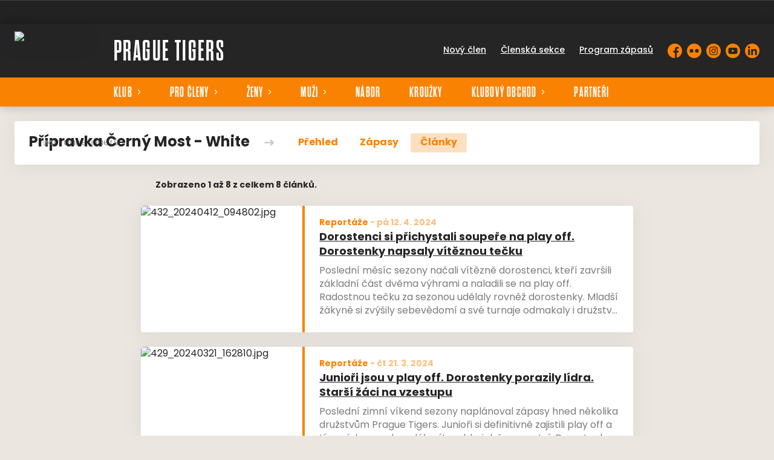

--- FILE ---
content_type: text/html; charset=utf-8
request_url: https://www.praguetigers.cz/tym/132-pripravka-cerny-most-white/clanky
body_size: 10363
content:
<!DOCTYPE html>
<html lang="cs"><head><script async="" src="https://www.googletagmanager.com/gtag/js?id=G-66JHNH8JBZ" data-category="analytics" type="text/plain"></script><script>
            window.dataLayer = window.dataLayer || [];
            function gtag(){dataLayer.push(arguments);}
            gtag('js', new Date());

            gtag('config', 'G-66JHNH8JBZ');
          </script><script async="" src="//cdn.eos.cz/cookieconsent-init.js"></script><meta charSet="utf-8"/><meta http-equiv="X-UA-Compatible" content="IE=Edge"/><meta name="viewport" content="width=device-width, initial-scale=1"/><title>Články - Přípravka Černý Most - White - Prague Tigers</title><meta name="title" content="Články - Přípravka Černý Most - White - Prague Tigers"/><meta name="description" content="Prague Tigers je florbalový klub se základnou na Praze 9 a přilehlém okolí. Aktuálně naše členská základna čítá přes 600 členů napříč všemi družstvy. Máme kompletní mužskou strukturu od přípravky po muže a ženskou strukturu od elévek po ženy."/><meta property="og:title" content="Články - Přípravka Černý Most - White"/><meta name="og:description" content="Prague Tigers je florbalový klub se základnou na Praze 9 a přilehlém okolí. Aktuálně naše členská základna čítá přes 600 členů napříč všemi družstvy. Máme kompletní mužskou strukturu od přípravky po muže a ženskou strukturu od elévek po ženy."/><meta property="og:url" content="https://www.praguetigers.cz/tym/132-pripravka-cerny-most-white/clanky"/><link rel="icon" href="/apple-touch-icon.png" sizes="any" type="image/png"/><style>a {color: black;}</style><link rel="preload" href="https://use.typekit.net/af/b26429/00000000000000007735c146/31/l?primer=9534f20d24153432f138f14be19fe00ed05018076afc824dd1a6f6ca76bae7c7&amp;fvd=n3&amp;v=3" as="font" type="font/woff2" crossorigin="anonymous"/><link rel="preload" href="https://use.typekit.net/af/d7d881/00000000000000007735c17d/31/l?primer=9534f20d24153432f138f14be19fe00ed05018076afc824dd1a6f6ca76bae7c7&amp;fvd=n7&amp;v=3" as="font" type="font/woff2" crossorigin="anonymous"/><link rel="preload" href="https://use.typekit.net/af/d7d881/00000000000000007735c17d/31/l?primer=9534f20d24153432f138f14be19fe00ed05018076afc824dd1a6f6ca76bae7c7&amp;fvd=n7&amp;v=3" as="font" type="font/woff2" crossorigin="anonymous"/><link rel="preload" href="https://use.typekit.net/af/d7d881/00000000000000007735c17d/31/l?primer=9534f20d24153432f138f14be19fe00ed05018076afc824dd1a6f6ca76bae7c7&amp;fvd=n7&amp;v=3" as="font" type="font/woff2" crossorigin="anonymous"/><link rel="preload" href="https://use.typekit.net/af/397962/00000000000000007735fdb4/31/l?primer=9534f20d24153432f138f14be19fe00ed05018076afc824dd1a6f6ca76bae7c7&amp;fvd=n4&amp;v=3" as="font" type="font/woff2" crossorigin="anonymous"/><link rel="preload" href="https://use.typekit.net/af/ef5ee3/00000000000000007735fdb7/31/l?primer=9534f20d24153432f138f14be19fe00ed05018076afc824dd1a6f6ca76bae7c7&amp;fvd=n5&amp;v=3" as="font" type="font/woff2" crossorigin="anonymous"/><link rel="preload" href="https://use.typekit.net/af/e7fede/00000000000000007735fdbb/31/l?primer=9534f20d24153432f138f14be19fe00ed05018076afc824dd1a6f6ca76bae7c7&amp;fvd=n7&amp;v=3" as="font" type="font/woff2" crossorigin="anonymous"/><link rel="preload" href="https://use.typekit.net/af/e7fede/00000000000000007735fdbb/31/l?primer=9534f20d24153432f138f14be19fe00ed05018076afc824dd1a6f6ca76bae7c7&amp;fvd=n7&amp;v=3" as="font" type="font/woff2" crossorigin="anonymous"/><style>@font-face{
                    font-family:'dharma-gothic-m';
                    src:url('https://use.typekit.net/af/b26429/00000000000000007735c146/31/l?primer=9534f20d24153432f138f14be19fe00ed05018076afc824dd1a6f6ca76bae7c7&fvd=n3&v=3');
                    font-weight:300;
                    font-style:normal;
                    font-display:swap;
                    
                    ascent-override:100%;
                  }@font-face{
                    font-family:'dharma-gothic-m';
                    src:url('https://use.typekit.net/af/d7d881/00000000000000007735c17d/31/l?primer=9534f20d24153432f138f14be19fe00ed05018076afc824dd1a6f6ca76bae7c7&fvd=n7&v=3');
                    font-weight:400;
                    font-style:normal;
                    font-display:swap;
                    
                    ascent-override:100%;
                  }@font-face{
                    font-family:'dharma-gothic-m';
                    src:url('https://use.typekit.net/af/d7d881/00000000000000007735c17d/31/l?primer=9534f20d24153432f138f14be19fe00ed05018076afc824dd1a6f6ca76bae7c7&fvd=n7&v=3');
                    font-weight:700;
                    font-style:normal;
                    font-display:swap;
                    
                    ascent-override:100%;
                  }@font-face{
                    font-family:'dharma-gothic-m';
                    src:url('https://use.typekit.net/af/d7d881/00000000000000007735c17d/31/l?primer=9534f20d24153432f138f14be19fe00ed05018076afc824dd1a6f6ca76bae7c7&fvd=n7&v=3');
                    font-weight:900;
                    font-style:normal;
                    font-display:swap;
                    
                    ascent-override:100%;
                  }@font-face{
                    font-family:'poppins';
                    src:url('https://use.typekit.net/af/397962/00000000000000007735fdb4/31/l?primer=9534f20d24153432f138f14be19fe00ed05018076afc824dd1a6f6ca76bae7c7&fvd=n4&v=3');
                    font-weight:400;
                    font-style:normal;
                    font-display:swap;
                    
                    ascent-override:150%;
                  }@font-face{
                    font-family:'poppins';
                    src:url('https://use.typekit.net/af/ef5ee3/00000000000000007735fdb7/31/l?primer=9534f20d24153432f138f14be19fe00ed05018076afc824dd1a6f6ca76bae7c7&fvd=n5&v=3');
                    font-weight:500;
                    font-style:normal;
                    font-display:swap;
                    
                    ascent-override:150%;
                  }@font-face{
                    font-family:'poppins';
                    src:url('https://use.typekit.net/af/e7fede/00000000000000007735fdbb/31/l?primer=9534f20d24153432f138f14be19fe00ed05018076afc824dd1a6f6ca76bae7c7&fvd=n7&v=3');
                    font-weight:700;
                    font-style:normal;
                    font-display:swap;
                    
                    ascent-override:150%;
                  }@font-face{
                    font-family:'poppins';
                    src:url('https://use.typekit.net/af/e7fede/00000000000000007735fdbb/31/l?primer=9534f20d24153432f138f14be19fe00ed05018076afc824dd1a6f6ca76bae7c7&fvd=n7&v=3');
                    font-weight:900;
                    font-style:normal;
                    font-display:swap;
                    
                    ascent-override:150%;
                  }</style><link rel="stylesheet" href="/styles.css"/><script type="module" src="/shared-scripts.js"></script><script type="module" src="/scripts.js"></script><script type="text/javascript" src="https://cdn.jsdelivr.net/npm/alpinejs@3.14.8/dist/cdn.min.js" defer=""></script></head><body class="font-body overflow-x-hidden archive-articles-team-page two-cols-layout"><div class="contents" x-data="{
              sharedYouTubeEmbedUrl: null,
              closeSharedOverlay: function() {
                this.sharedYouTubeEmbedUrl = null;
                document.body.classList.remove(&#x27;overflow-hidden&#x27;);
              },
              openSharedOverlay: function(youTubeEmbedUrl) {
                this.sharedYouTubeEmbedUrl = youTubeEmbedUrl;
                document.body.classList.add(&#x27;overflow-hidden&#x27;);
              },
            }"><div style="height:40px;background:#222"><div class="cf-bar-wrapper"></div></div><header class="top-header bg-primary shadow-base lg:bg-headerbg sticky top-0 z-20 transition lg:relative lg:transform" x-data="{quickNavVisible: false, mobileNavVisible: false}" x-bind:class="mobileNavVisible ? &#x27;z-30&#x27; : &#x27;z-20&#x27;" @scroll.window="quickNavVisible = false"><div class="nav-primary container transform"><div class="relative flex items-center"><div class="bg-navbg absolute bottom-0 left-1/2 hidden h-12 w-screen -translate-x-1/2 transform lg:block"><div class="nav-gradient-main absolute inset-0 bg-gradient-to-b from-transparent to-black/30"></div><div class="nav-gradient-bottom absolute bottom-0 h-[3px] w-full bg-black/50"></div></div><a href="/" class="logo-background-holder relative mr-2 flex flex-none items-center justify-center self-stretch sm:mr-3 md:mr-4 lg:mr-4"><div class="-my-5 h-12 max-w-[64px] md:h-14 lg:h-24 lg:w-full lg:max-w-[160px]"><div class="drop-shadow-base flex h-full items-center justify-center py-1 lg:py-0"><img src="https://praguetigers.eoscms.cz/webimages/club_logo_filename_20250905_091704.png" alt="Prague Tigers" class=" h-full max-h-full max-w-full object-contain "/></div></div></a><div class="flex-1" style="min-width:1px"><div class="nav-first-line-wrapper flex items-center justify-between py-2 md:py-3 lg:py-5"><strong class="header-web-name web-name text-navlink lg:text-headerwebname mb-0 line-clamp-2 flex-1 pr-3 text-3xl font-black uppercase leading-tight tracking-widest md:text-4xl lg:pl-4 lg:text-5xl xl:pl-6">Prague Tigers</strong><div class="hidden items-center space-x-3 font-bold xl:flex"><div class="quick-links quick-links-expanded pointer-events-auto"><ul class="flex text-sm"><li><a href="/informace-pro-nove-cleny" class="text-headerquicklink block px-3 py-1 underline transition hover:no-underline">Nový člen</a></li><li><a href="https://clen.praguetigers.cz" target="_blank" rel="noopener noreferrer" class="text-headerquicklink block px-3 py-1 underline transition hover:no-underline">Členská sekce</a></li><li><a href="/program" class="text-headerquicklink block px-3 py-1 underline transition hover:no-underline">Program zápasů</a></li></ul></div><div class="text-headersocial pointer-events-auto text-sm empty:hidden"><div class="socials"><ul class="socials-list flex space-x-2"><li class="socials-list-item"><a href="https://www.facebook.com/PragueTigers/" class="socials-list-link group flex items-center" target="_blank" rel="noopener noreferrer" title="Facebook"><div class="h-6 w-6 transition group-hover:scale-110"><svg class="icon--facebook h-full w-full"><use xlink:href="/sprite.svg#facebook"></use></svg></div><span class="sr-only">Facebook</span></a></li><li class="socials-list-item"><a href="http://www.flickr.com/photos/praguetigers/" class="socials-list-link group flex items-center" target="_blank" rel="noopener noreferrer" title="Flickr"><div class="h-6 w-6 transition group-hover:scale-110"><svg class="icon--flickr h-full w-full"><use xlink:href="/sprite.svg#flickr"></use></svg></div><span class="sr-only">Flickr</span></a></li><li class="socials-list-item"><a href="https://www.instagram.com/praguetigers/" class="socials-list-link group flex items-center" target="_blank" rel="noopener noreferrer" title="Instagram"><div class="h-6 w-6 transition group-hover:scale-110"><svg class="icon--instagram h-full w-full"><use xlink:href="/sprite.svg#instagram"></use></svg></div><span class="sr-only">Instagram</span></a></li><li class="socials-list-item"><a href="https://youtube.com/@PragueTigers201" class="socials-list-link group flex items-center" target="_blank" rel="noopener noreferrer" title="YouTube"><div class="h-6 w-6 transition group-hover:scale-110"><svg class="icon--youtube h-full w-full"><use xlink:href="/sprite.svg#youtube"></use></svg></div><span class="sr-only">YouTube</span></a></li><li class="socials-list-item"><a href="https://www.linkedin.com/company/prague-tigers/?viewAsMember=true" class="socials-list-link group flex items-center" target="_blank" rel="noopener noreferrer" title="LinkedIn"><div class="h-6 w-6 transition group-hover:scale-110"><svg class="icon--linkedin h-full w-full"><use xlink:href="/sprite.svg#linkedin"></use></svg></div><span class="sr-only">LinkedIn</span></a></li></ul></div></div></div><div class="hidden lg:block xl:hidden"><div class="quick-nav-toggle relative z-10"><button class="block p-3 transition bg-navbg text-navlink group focus:outline-none -my-5" x-on:click="quickNavVisible = !quickNavVisible"><span class="flex h-6 w-6 transform flex-col justify-around transition group-hover:scale-x-110 group-hover:scale-y-75" x-bind:class="quickNavVisible ? &#x27;rotate-90&#x27; : &#x27;&#x27;"><span class="h-1 rounded-lg bg-current"></span><span class="h-1 rounded-lg bg-current"></span><span class="h-1 rounded-lg bg-current"></span></span></button><div class="absolute right-0 top-full rounded bg-white p-4 shadow-md" x-show="quickNavVisible" x-cloak="true" @click.outside="quickNavVisible = false"><div class="flex flex-col font-bold"><div class="quick-links quick-links-expandable text-sm"><ul class="space-y-2"><li><a href="/informace-pro-nove-cleny" class="hover:text-primary-400 block whitespace-nowrap transition hover:underline">Nový člen</a></li><li><a href="https://clen.praguetigers.cz" target="_blank" rel="noopener noreferrer" class="hover:text-primary-400 block whitespace-nowrap transition hover:underline">Členská sekce</a></li><li><a href="/program" class="hover:text-primary-400 block whitespace-nowrap transition hover:underline">Program zápasů</a></li></ul></div><div class="my-4 h-0.5 bg-gray-100 last:hidden"></div><div class="socials"><ul class="socials-list flex space-x-2"><li class="socials-list-item"><a href="https://www.facebook.com/PragueTigers/" class="socials-list-link group flex items-center" target="_blank" rel="noopener noreferrer" title="Facebook"><div class="h-6 w-6 transition group-hover:scale-110"><svg class="icon--facebook h-full w-full"><use xlink:href="/sprite.svg#facebook"></use></svg></div><span class="sr-only">Facebook</span></a></li><li class="socials-list-item"><a href="http://www.flickr.com/photos/praguetigers/" class="socials-list-link group flex items-center" target="_blank" rel="noopener noreferrer" title="Flickr"><div class="h-6 w-6 transition group-hover:scale-110"><svg class="icon--flickr h-full w-full"><use xlink:href="/sprite.svg#flickr"></use></svg></div><span class="sr-only">Flickr</span></a></li><li class="socials-list-item"><a href="https://www.instagram.com/praguetigers/" class="socials-list-link group flex items-center" target="_blank" rel="noopener noreferrer" title="Instagram"><div class="h-6 w-6 transition group-hover:scale-110"><svg class="icon--instagram h-full w-full"><use xlink:href="/sprite.svg#instagram"></use></svg></div><span class="sr-only">Instagram</span></a></li><li class="socials-list-item"><a href="https://youtube.com/@PragueTigers201" class="socials-list-link group flex items-center" target="_blank" rel="noopener noreferrer" title="YouTube"><div class="h-6 w-6 transition group-hover:scale-110"><svg class="icon--youtube h-full w-full"><use xlink:href="/sprite.svg#youtube"></use></svg></div><span class="sr-only">YouTube</span></a></li><li class="socials-list-item"><a href="https://www.linkedin.com/company/prague-tigers/?viewAsMember=true" class="socials-list-link group flex items-center" target="_blank" rel="noopener noreferrer" title="LinkedIn"><div class="h-6 w-6 transition group-hover:scale-110"><svg class="icon--linkedin h-full w-full"><use xlink:href="/sprite.svg#linkedin"></use></svg></div><span class="sr-only">LinkedIn</span></a></li></ul></div></div></div></div></div><div class="lg:hidden"><button class="button button-small button-primarydark" x-on:click="mobileNavVisible = true">MENU</button></div></div><div class="nav-second-line-wrapper hidden lg:block"><nav class="text-navlink flex justify-between font-black items-center"><ul class="flex items-center"><li class="group relative whitespace-nowrap" x-data="{subItemVisible: false}"><span class="nav-item-top block flex cursor-pointer items-center px-4 py-3 no-underline transition xl:px-6 hover:bg-subnavbg hover:text-subnavlink lg:py-3" x-bind:class="(subItemVisible || $el.parentElement.classList.contains(&#x27;active-item-by-url&#x27;)) ? &#x27;js-active bg-subnavbg text-subnavlink&#x27; : &#x27;&#x27;" x-on:click="subItemVisible = !subItemVisible" @click.outside="subItemVisible = false" @scroll.window="subItemVisible = false">Klub<span class="ml-2 h-2 w-1.5 transform transition" x-bind:class="subItemVisible ? &#x27;rotate-90&#x27; : &#x27;&#x27;"><svg class="icon--arrow-simple h-full w-full"><use xlink:href="/sprite.svg#arrow-simple"></use></svg></span></span><div x-show="subItemVisible" x-cloak="true" class="absolute left-0 top-full min-w-[13rem]"><ul class="bg-subnavbg text-subnavlink subnav-list py-2 text-sm font-normal"><li><a href="/klub" class="nav-item-sub flex items-center justify-between px-4 py-2 transition hover:bg-white/10 xl:px-6">Informace o klubu</a></li><li><a href="/klub/vedeni-klubu" class="nav-item-sub flex items-center justify-between px-4 py-2 transition hover:bg-white/10 xl:px-6">Vedení klubu</a></li><li><a href="/klub/treneri" class="nav-item-sub flex items-center justify-between px-4 py-2 transition hover:bg-white/10 xl:px-6">Trenéři</a></li><li><a href="/klub/eticky-kodex" class="nav-item-sub flex items-center justify-between px-4 py-2 transition hover:bg-white/10 xl:px-6">Etický kodex</a></li><li><a href="/domaci-zapasy-v-nehvizdech" class="nav-item-sub flex items-center justify-between px-4 py-2 transition hover:bg-white/10 xl:px-6">Domácí zápasy v Nehvizdech</a></li><li><a href="/kde-sledovat-zapasy" class="nav-item-sub flex items-center justify-between px-4 py-2 transition hover:bg-white/10 xl:px-6">Kde sledovat zápasy</a></li><li><a href="/poradani-utkani" class="nav-item-sub flex items-center justify-between px-4 py-2 transition hover:bg-white/10 xl:px-6">Pořádání utkání</a></li></ul></div></li><li class="group relative whitespace-nowrap" x-data="{subItemVisible: false}"><span class="nav-item-top block flex cursor-pointer items-center px-4 py-3 no-underline transition xl:px-6 hover:bg-subnavbg hover:text-subnavlink lg:py-3" x-bind:class="(subItemVisible || $el.parentElement.classList.contains(&#x27;active-item-by-url&#x27;)) ? &#x27;js-active bg-subnavbg text-subnavlink&#x27; : &#x27;&#x27;" x-on:click="subItemVisible = !subItemVisible" @click.outside="subItemVisible = false" @scroll.window="subItemVisible = false">Pro členy<span class="ml-2 h-2 w-1.5 transform transition" x-bind:class="subItemVisible ? &#x27;rotate-90&#x27; : &#x27;&#x27;"><svg class="icon--arrow-simple h-full w-full"><use xlink:href="/sprite.svg#arrow-simple"></use></svg></span></span><div x-show="subItemVisible" x-cloak="true" class="absolute left-0 top-full min-w-[13rem]"><ul class="bg-subnavbg text-subnavlink subnav-list py-2 text-sm font-normal"><li><a href="/treninky" class="nav-item-sub flex items-center justify-between px-4 py-2 transition hover:bg-white/10 xl:px-6">Rozpis tréninků</a></li><li><a href="/haly-a-mista" class="nav-item-sub flex items-center justify-between px-4 py-2 transition hover:bg-white/10 xl:px-6">Kde trénujeme?</a></li><li><a href="/ke-stazeni" class="nav-item-sub flex items-center justify-between px-4 py-2 transition hover:bg-white/10 xl:px-6">Ke stažení</a></li><li><a href="/klub/clanky" class="nav-item-sub flex items-center justify-between px-4 py-2 transition hover:bg-white/10 xl:px-6">Archiv článků</a></li></ul></div></li><li class="group relative whitespace-nowrap" x-data="{subItemVisible: false}"><span class="nav-item-top block flex cursor-pointer items-center px-4 py-3 no-underline transition xl:px-6 hover:bg-subnavbg hover:text-subnavlink lg:py-3" x-bind:class="(subItemVisible || $el.parentElement.classList.contains(&#x27;active-item-by-url&#x27;)) ? &#x27;js-active bg-subnavbg text-subnavlink&#x27; : &#x27;&#x27;" x-on:click="subItemVisible = !subItemVisible" @click.outside="subItemVisible = false" @scroll.window="subItemVisible = false">Ženy<span class="ml-2 h-2 w-1.5 transform transition" x-bind:class="subItemVisible ? &#x27;rotate-90&#x27; : &#x27;&#x27;"><svg class="icon--arrow-simple h-full w-full"><use xlink:href="/sprite.svg#arrow-simple"></use></svg></span></span><div x-show="subItemVisible" x-cloak="true" class="absolute left-0 top-full min-w-[13rem]"><ul class="bg-subnavbg text-subnavlink subnav-list py-2 text-sm font-normal"><li><a href="/tym/159-zeny" class="nav-item-sub flex items-center justify-between px-4 py-2 transition hover:bg-white/10 xl:px-6">Ženy</a></li><li><a href="/tym/173-juniorky" class="nav-item-sub flex items-center justify-between px-4 py-2 transition hover:bg-white/10 xl:px-6">Juniorky (2007-2008)</a></li><li><a href="/tym/169-dorostenky" class="nav-item-sub flex items-center justify-between px-4 py-2 transition hover:bg-white/10 xl:px-6">Dorostenky (2009-2010)</a></li><li><a href="/tym/162-starsi-zakyne" class="nav-item-sub flex items-center justify-between px-4 py-2 transition hover:bg-white/10 xl:px-6">Starší žákyně (2011-2012)</a></li><li><a href="/tym/166-mladsi-zakyne" class="nav-item-sub flex items-center justify-between px-4 py-2 transition hover:bg-white/10 xl:px-6">Mladší žákyně (2013-2014)</a></li><li><a href="/tym/163-elevky" class="nav-item-sub flex items-center justify-between px-4 py-2 transition hover:bg-white/10 xl:px-6">Elévky (2015 a mladší)</a></li></ul></div></li><li class="group relative whitespace-nowrap" x-data="{subItemVisible: false}"><span class="nav-item-top block flex cursor-pointer items-center px-4 py-3 no-underline transition xl:px-6 hover:bg-subnavbg hover:text-subnavlink lg:py-3" x-bind:class="(subItemVisible || $el.parentElement.classList.contains(&#x27;active-item-by-url&#x27;)) ? &#x27;js-active bg-subnavbg text-subnavlink&#x27; : &#x27;&#x27;" x-on:click="subItemVisible = !subItemVisible" @click.outside="subItemVisible = false" @scroll.window="subItemVisible = false">Muži<span class="ml-2 h-2 w-1.5 transform transition" x-bind:class="subItemVisible ? &#x27;rotate-90&#x27; : &#x27;&#x27;"><svg class="icon--arrow-simple h-full w-full"><use xlink:href="/sprite.svg#arrow-simple"></use></svg></span></span><div x-show="subItemVisible" x-cloak="true" class="absolute left-0 top-full min-w-[13rem]"><ul class="bg-subnavbg text-subnavlink subnav-list py-2 text-sm font-normal"><li><a href="/tym/158-muzi" class="nav-item-sub flex items-center justify-between px-4 py-2 transition hover:bg-white/10 xl:px-6">Muži</a></li><li><a href="/tym/160-juniori" class="nav-item-sub flex items-center justify-between px-4 py-2 transition hover:bg-white/10 xl:px-6">Junioři (2007-2008)</a></li><li><a href="/tym/165-dorostenci" class="nav-item-sub flex items-center justify-between px-4 py-2 transition hover:bg-white/10 xl:px-6">Dorostenci (2009-2010)</a></li><li><a href="/tym/178-starsi-zaci-a" class="nav-item-sub flex items-center justify-between px-4 py-2 transition hover:bg-white/10 xl:px-6">Starší žáci A (2011-2012)</a></li><li><a href="/tym/179-starsi-zaci-b" class="nav-item-sub flex items-center justify-between px-4 py-2 transition hover:bg-white/10 xl:px-6">Starší žáci B (2011-2012)</a></li><li><a href="/tym/161-mladsi-zaci" class="nav-item-sub flex items-center justify-between px-4 py-2 transition hover:bg-white/10 xl:px-6">Mladší žáci (2013-2014)</a></li><li><a href="/tym/172-elevove-letnany-strizkov-white" class="nav-item-sub flex items-center justify-between px-4 py-2 transition hover:bg-white/10 xl:px-6">Elévové Letňany/Střížkov (2015-2016)</a></li><li><a href="/tym/170-elevove-zelenec-orange" class="nav-item-sub flex items-center justify-between px-4 py-2 transition hover:bg-white/10 xl:px-6">Elévové Zeleneč (2015-2016)</a></li><li><a href="/tym/171-elevove-cerny-most-grey" class="nav-item-sub flex items-center justify-between px-4 py-2 transition hover:bg-white/10 xl:px-6">Elévové Černý Most (2015-2016)</a></li><li><a href="/tym/177-elevove-chlupovka" class="nav-item-sub flex items-center justify-between px-4 py-2 transition hover:bg-white/10 xl:px-6">Elévové Chlupovka (2015-2016)</a></li><li><a href="/tym/164-pripravka-prosek-white" class="nav-item-sub flex items-center justify-between px-4 py-2 transition hover:bg-white/10 xl:px-6">Přípravka Prosek (2017 a mladší)</a></li><li><a href="/tym/167-pripravka-zelenec-orange" class="nav-item-sub flex items-center justify-between px-4 py-2 transition hover:bg-white/10 xl:px-6">Přípravka Zeleneč (2017 a mladší)</a></li><li><a href="/tym/168-pripravka-cerny-most-grey" class="nav-item-sub flex items-center justify-between px-4 py-2 transition hover:bg-white/10 xl:px-6">Přípravka Černý Most (2017 a mladší)</a></li><li><a href="/tym/176-pripravka-chlupovka" class="nav-item-sub flex items-center justify-between px-4 py-2 transition hover:bg-white/10 xl:px-6">Přípravka Chlupovka (2017 a mladší)</a></li></ul></div></li><li class="group relative whitespace-nowrap" x-data="{subItemVisible: false}"><a href="/nabor" class="nav-item-top block flex cursor-pointer items-center px-4 py-3 no-underline transition xl:px-6 hover:bg-subnavbg hover:text-subnavlink lg:py-3" x-bind:class="$el.parentElement.classList.contains(&#x27;active-item-by-url&#x27;) ? &#x27;js-active bg-subnavbg text-subnavlink&#x27; : &#x27;&#x27;">Nábor</a></li><li class="group relative whitespace-nowrap" x-data="{subItemVisible: false}"><a href="/krouzky" class="nav-item-top block flex cursor-pointer items-center px-4 py-3 no-underline transition xl:px-6 hover:bg-subnavbg hover:text-subnavlink lg:py-3" x-bind:class="$el.parentElement.classList.contains(&#x27;active-item-by-url&#x27;) ? &#x27;js-active bg-subnavbg text-subnavlink&#x27; : &#x27;&#x27;">Kroužky</a></li><li class="group relative whitespace-nowrap" x-data="{subItemVisible: false}"><span class="nav-item-top block flex cursor-pointer items-center px-4 py-3 no-underline transition xl:px-6 hover:bg-subnavbg hover:text-subnavlink lg:py-3" x-bind:class="(subItemVisible || $el.parentElement.classList.contains(&#x27;active-item-by-url&#x27;)) ? &#x27;js-active bg-subnavbg text-subnavlink&#x27; : &#x27;&#x27;" x-on:click="subItemVisible = !subItemVisible" @click.outside="subItemVisible = false" @scroll.window="subItemVisible = false">Klubový obchod<span class="ml-2 h-2 w-1.5 transform transition" x-bind:class="subItemVisible ? &#x27;rotate-90&#x27; : &#x27;&#x27;"><svg class="icon--arrow-simple h-full w-full"><use xlink:href="/sprite.svg#arrow-simple"></use></svg></span></span><div x-show="subItemVisible" x-cloak="true" class="absolute left-0 top-full min-w-[13rem]"><ul class="bg-subnavbg text-subnavlink subnav-list py-2 text-sm font-normal"><li><a href="https://www.yourclub.cz/prague-tigers/" class="nav-item-sub flex items-center justify-between px-4 py-2 transition hover:bg-white/10 xl:px-6">Yourclub (Macron)</a></li><li><a href="https://shop.praguetigers.cz/" class="nav-item-sub flex items-center justify-between px-4 py-2 transition hover:bg-white/10 xl:px-6">Florbalky, brýle</a></li></ul></div></li><li class="group relative whitespace-nowrap" x-data="{subItemVisible: false}"><a href="/partneri" class="nav-item-top block flex cursor-pointer items-center px-4 py-3 no-underline transition xl:px-6 hover:bg-subnavbg hover:text-subnavlink lg:py-3" x-bind:class="$el.parentElement.classList.contains(&#x27;active-item-by-url&#x27;) ? &#x27;js-active bg-subnavbg text-subnavlink&#x27; : &#x27;&#x27;">Partneři</a></li></ul></nav></div></div></div></div><div class="navigation-mobile fixed right-0 top-0 z-50 m-2.5 flex max-h-screen w-5/6 max-w-sm transform flex-col rounded bg-white transition lg:hidden" x-bind:class="mobileNavVisible ? &#x27;translate-x-0&#x27; : &#x27;translate-x-full&#x27;" @click.outside="mobileNavVisible = false" x-show="mobileNavVisible" x-cloak="true" x-transition:enter="transform transition ease-in-out duration-500 sm:duration-700" x-transition:enter-start="translate-x-full" x-transition:enter-end="translate-x-0" x-transition:leave="transform transition ease-in-out duration-500 sm:duration-700" x-transition:leave-start="translate-x-0" x-transition:leave-end="translate-x-full"><div class="py-.5 flex items-center justify-between px-4 md:py-1"><a href="/" class="relative flex h-12 max-w-[64px] flex-none items-center justify-center self-stretch py-1 md:h-14"><img src="https://praguetigers.eoscms.cz/webimages/club_logo_filename_20250905_091704.png" alt="Prague Tigers" class=" h-full max-h-full max-w-full object-contain "/></a><span x-on:click="mobileNavVisible = false" class="block h-4 w-4 cursor-pointer"><svg class="icon--cross h-full w-full"><use xlink:href="/sprite.svg#cross"></use></svg></span></div><div class="h-px bg-gray-200"></div><nav class="flex-1 overflow-y-auto font-bold"><ul class="divide-y divide-gray-200"><li class="relative" x-data="{mobileSubItemVisible: false}"><span class="flex cursor-pointer items-center justify-between px-4 py-2 no-underline" x-on:click="mobileSubItemVisible = !mobileSubItemVisible" @click.outside="mobileSubItemVisible = false">Klub<span class="ml-2 h-3 w-3 transform transition" x-bind:class="mobileSubItemVisible ? &#x27;rotate-90&#x27; : &#x27;&#x27;"><svg class="icon--arrow-simple h-full w-full"><use xlink:href="/sprite.svg#arrow-simple"></use></svg></span></span><template x-if="mobileSubItemVisible"><ul class="text-normal -mt-2 py-1 text-sm"><li><a href="/klub" class="flex cursor-pointer items-center justify-between px-4 py-1 text-sm font-normal no-underline transition"><span class="flex-1">Informace o klubu</span></a></li><li><a href="/klub/vedeni-klubu" class="flex cursor-pointer items-center justify-between px-4 py-1 text-sm font-normal no-underline transition"><span class="flex-1">Vedení klubu</span></a></li><li><a href="/klub/treneri" class="flex cursor-pointer items-center justify-between px-4 py-1 text-sm font-normal no-underline transition"><span class="flex-1">Trenéři</span></a></li><li><a href="/klub/eticky-kodex" class="flex cursor-pointer items-center justify-between px-4 py-1 text-sm font-normal no-underline transition"><span class="flex-1">Etický kodex</span></a></li><li><a href="/domaci-zapasy-v-nehvizdech" class="flex cursor-pointer items-center justify-between px-4 py-1 text-sm font-normal no-underline transition"><span class="flex-1">Domácí zápasy v Nehvizdech</span></a></li><li><a href="/kde-sledovat-zapasy" class="flex cursor-pointer items-center justify-between px-4 py-1 text-sm font-normal no-underline transition"><span class="flex-1">Kde sledovat zápasy</span></a></li><li><a href="/poradani-utkani" class="flex cursor-pointer items-center justify-between px-4 py-1 text-sm font-normal no-underline transition"><span class="flex-1">Pořádání utkání</span></a></li></ul></template></li><li class="relative" x-data="{mobileSubItemVisible: false}"><span class="flex cursor-pointer items-center justify-between px-4 py-2 no-underline" x-on:click="mobileSubItemVisible = !mobileSubItemVisible" @click.outside="mobileSubItemVisible = false">Pro členy<span class="ml-2 h-3 w-3 transform transition" x-bind:class="mobileSubItemVisible ? &#x27;rotate-90&#x27; : &#x27;&#x27;"><svg class="icon--arrow-simple h-full w-full"><use xlink:href="/sprite.svg#arrow-simple"></use></svg></span></span><template x-if="mobileSubItemVisible"><ul class="text-normal -mt-2 py-1 text-sm"><li><a href="/treninky" class="flex cursor-pointer items-center justify-between px-4 py-1 text-sm font-normal no-underline transition"><span class="flex-1">Rozpis tréninků</span></a></li><li><a href="/haly-a-mista" class="flex cursor-pointer items-center justify-between px-4 py-1 text-sm font-normal no-underline transition"><span class="flex-1">Kde trénujeme?</span></a></li><li><a href="/ke-stazeni" class="flex cursor-pointer items-center justify-between px-4 py-1 text-sm font-normal no-underline transition"><span class="flex-1">Ke stažení</span></a></li><li><a href="/klub/clanky" class="flex cursor-pointer items-center justify-between px-4 py-1 text-sm font-normal no-underline transition"><span class="flex-1">Archiv článků</span></a></li></ul></template></li><li class="relative" x-data="{mobileSubItemVisible: false}"><span class="flex cursor-pointer items-center justify-between px-4 py-2 no-underline" x-on:click="mobileSubItemVisible = !mobileSubItemVisible" @click.outside="mobileSubItemVisible = false">Ženy<span class="ml-2 h-3 w-3 transform transition" x-bind:class="mobileSubItemVisible ? &#x27;rotate-90&#x27; : &#x27;&#x27;"><svg class="icon--arrow-simple h-full w-full"><use xlink:href="/sprite.svg#arrow-simple"></use></svg></span></span><template x-if="mobileSubItemVisible"><ul class="text-normal -mt-2 py-1 text-sm"><li><a href="/tym/159-zeny" class="flex cursor-pointer items-center justify-between px-4 py-1 text-sm font-normal no-underline transition"><span class="flex-1">Ženy</span></a></li><li><a href="/tym/173-juniorky" class="flex cursor-pointer items-center justify-between px-4 py-1 text-sm font-normal no-underline transition"><span class="flex-1">Juniorky (2007-2008)</span></a></li><li><a href="/tym/169-dorostenky" class="flex cursor-pointer items-center justify-between px-4 py-1 text-sm font-normal no-underline transition"><span class="flex-1">Dorostenky (2009-2010)</span></a></li><li><a href="/tym/162-starsi-zakyne" class="flex cursor-pointer items-center justify-between px-4 py-1 text-sm font-normal no-underline transition"><span class="flex-1">Starší žákyně (2011-2012)</span></a></li><li><a href="/tym/166-mladsi-zakyne" class="flex cursor-pointer items-center justify-between px-4 py-1 text-sm font-normal no-underline transition"><span class="flex-1">Mladší žákyně (2013-2014)</span></a></li><li><a href="/tym/163-elevky" class="flex cursor-pointer items-center justify-between px-4 py-1 text-sm font-normal no-underline transition"><span class="flex-1">Elévky (2015 a mladší)</span></a></li></ul></template></li><li class="relative" x-data="{mobileSubItemVisible: false}"><span class="flex cursor-pointer items-center justify-between px-4 py-2 no-underline" x-on:click="mobileSubItemVisible = !mobileSubItemVisible" @click.outside="mobileSubItemVisible = false">Muži<span class="ml-2 h-3 w-3 transform transition" x-bind:class="mobileSubItemVisible ? &#x27;rotate-90&#x27; : &#x27;&#x27;"><svg class="icon--arrow-simple h-full w-full"><use xlink:href="/sprite.svg#arrow-simple"></use></svg></span></span><template x-if="mobileSubItemVisible"><ul class="text-normal -mt-2 py-1 text-sm"><li><a href="/tym/158-muzi" class="flex cursor-pointer items-center justify-between px-4 py-1 text-sm font-normal no-underline transition"><span class="flex-1">Muži</span></a></li><li><a href="/tym/160-juniori" class="flex cursor-pointer items-center justify-between px-4 py-1 text-sm font-normal no-underline transition"><span class="flex-1">Junioři (2007-2008)</span></a></li><li><a href="/tym/165-dorostenci" class="flex cursor-pointer items-center justify-between px-4 py-1 text-sm font-normal no-underline transition"><span class="flex-1">Dorostenci (2009-2010)</span></a></li><li><a href="/tym/178-starsi-zaci-a" class="flex cursor-pointer items-center justify-between px-4 py-1 text-sm font-normal no-underline transition"><span class="flex-1">Starší žáci A (2011-2012)</span></a></li><li><a href="/tym/179-starsi-zaci-b" class="flex cursor-pointer items-center justify-between px-4 py-1 text-sm font-normal no-underline transition"><span class="flex-1">Starší žáci B (2011-2012)</span></a></li><li><a href="/tym/161-mladsi-zaci" class="flex cursor-pointer items-center justify-between px-4 py-1 text-sm font-normal no-underline transition"><span class="flex-1">Mladší žáci (2013-2014)</span></a></li><li><a href="/tym/172-elevove-letnany-strizkov-white" class="flex cursor-pointer items-center justify-between px-4 py-1 text-sm font-normal no-underline transition"><span class="flex-1">Elévové Letňany/Střížkov (2015-2016)</span></a></li><li><a href="/tym/170-elevove-zelenec-orange" class="flex cursor-pointer items-center justify-between px-4 py-1 text-sm font-normal no-underline transition"><span class="flex-1">Elévové Zeleneč (2015-2016)</span></a></li><li><a href="/tym/171-elevove-cerny-most-grey" class="flex cursor-pointer items-center justify-between px-4 py-1 text-sm font-normal no-underline transition"><span class="flex-1">Elévové Černý Most (2015-2016)</span></a></li><li><a href="/tym/177-elevove-chlupovka" class="flex cursor-pointer items-center justify-between px-4 py-1 text-sm font-normal no-underline transition"><span class="flex-1">Elévové Chlupovka (2015-2016)</span></a></li><li><a href="/tym/164-pripravka-prosek-white" class="flex cursor-pointer items-center justify-between px-4 py-1 text-sm font-normal no-underline transition"><span class="flex-1">Přípravka Prosek (2017 a mladší)</span></a></li><li><a href="/tym/167-pripravka-zelenec-orange" class="flex cursor-pointer items-center justify-between px-4 py-1 text-sm font-normal no-underline transition"><span class="flex-1">Přípravka Zeleneč (2017 a mladší)</span></a></li><li><a href="/tym/168-pripravka-cerny-most-grey" class="flex cursor-pointer items-center justify-between px-4 py-1 text-sm font-normal no-underline transition"><span class="flex-1">Přípravka Černý Most (2017 a mladší)</span></a></li><li><a href="/tym/176-pripravka-chlupovka" class="flex cursor-pointer items-center justify-between px-4 py-1 text-sm font-normal no-underline transition"><span class="flex-1">Přípravka Chlupovka (2017 a mladší)</span></a></li></ul></template></li><li class="relative" x-data="{mobileSubItemVisible: false}"><a class="flex cursor-pointer items-center justify-between px-4 py-2 no-underline" x-on:click="mobileSubItemVisible = !mobileSubItemVisible" @click.outside="mobileSubItemVisible = false" href="/nabor">Nábor</a><template x-if="mobileSubItemVisible"><ul class="text-normal -mt-2 py-1 text-sm"></ul></template></li><li class="relative" x-data="{mobileSubItemVisible: false}"><a class="flex cursor-pointer items-center justify-between px-4 py-2 no-underline" x-on:click="mobileSubItemVisible = !mobileSubItemVisible" @click.outside="mobileSubItemVisible = false" href="/krouzky">Kroužky</a><template x-if="mobileSubItemVisible"><ul class="text-normal -mt-2 py-1 text-sm"></ul></template></li><li class="relative" x-data="{mobileSubItemVisible: false}"><span class="flex cursor-pointer items-center justify-between px-4 py-2 no-underline" x-on:click="mobileSubItemVisible = !mobileSubItemVisible" @click.outside="mobileSubItemVisible = false">Klubový obchod<span class="ml-2 h-3 w-3 transform transition" x-bind:class="mobileSubItemVisible ? &#x27;rotate-90&#x27; : &#x27;&#x27;"><svg class="icon--arrow-simple h-full w-full"><use xlink:href="/sprite.svg#arrow-simple"></use></svg></span></span><template x-if="mobileSubItemVisible"><ul class="text-normal -mt-2 py-1 text-sm"><li><a href="https://www.yourclub.cz/prague-tigers/" class="flex cursor-pointer items-center justify-between px-4 py-1 text-sm font-normal no-underline transition"><span class="flex-1">Yourclub (Macron)</span></a></li><li><a href="https://shop.praguetigers.cz/" class="flex cursor-pointer items-center justify-between px-4 py-1 text-sm font-normal no-underline transition"><span class="flex-1">Florbalky, brýle</span></a></li></ul></template></li><li class="relative" x-data="{mobileSubItemVisible: false}"><a class="flex cursor-pointer items-center justify-between px-4 py-2 no-underline" x-on:click="mobileSubItemVisible = !mobileSubItemVisible" @click.outside="mobileSubItemVisible = false" href="/partneri">Partneři</a><template x-if="mobileSubItemVisible"><ul class="text-normal -mt-2 py-1 text-sm"></ul></template></li><li><a href="/informace-pro-nove-cleny" class="flex cursor-pointer items-center justify-between px-4 py-2 text-sm font-normal no-underline"><span class="flex-1">Nový člen</span></a></li><li><a href="https://clen.praguetigers.cz" target="_blank" rel="noopener noreferrer" class="flex cursor-pointer items-center justify-between px-4 py-2 text-sm font-normal no-underline"><span class="flex-1">Členská sekce</span><span class="h-3 w-3 flex-none opacity-40"><svg class="icon--external h-full w-full"><use xlink:href="/sprite.svg#external"></use></svg></span></a></li><li><a href="/program" class="flex cursor-pointer items-center justify-between px-4 py-2 text-sm font-normal no-underline"><span class="flex-1">Program zápasů</span></a></li></ul></nav><div class="text-primary mx-4 border-t-2 py-4"><div class="origin-left scale-[1.15]"><div class="socials"><ul class="socials-list flex space-x-2"><li class="socials-list-item"><a href="https://www.facebook.com/PragueTigers/" class="socials-list-link group flex items-center" target="_blank" rel="noopener noreferrer" title="Facebook"><div class="h-6 w-6 transition group-hover:scale-110"><svg class="icon--facebook h-full w-full"><use xlink:href="/sprite.svg#facebook"></use></svg></div><span class="sr-only">Facebook</span></a></li><li class="socials-list-item"><a href="http://www.flickr.com/photos/praguetigers/" class="socials-list-link group flex items-center" target="_blank" rel="noopener noreferrer" title="Flickr"><div class="h-6 w-6 transition group-hover:scale-110"><svg class="icon--flickr h-full w-full"><use xlink:href="/sprite.svg#flickr"></use></svg></div><span class="sr-only">Flickr</span></a></li><li class="socials-list-item"><a href="https://www.instagram.com/praguetigers/" class="socials-list-link group flex items-center" target="_blank" rel="noopener noreferrer" title="Instagram"><div class="h-6 w-6 transition group-hover:scale-110"><svg class="icon--instagram h-full w-full"><use xlink:href="/sprite.svg#instagram"></use></svg></div><span class="sr-only">Instagram</span></a></li><li class="socials-list-item"><a href="https://youtube.com/@PragueTigers201" class="socials-list-link group flex items-center" target="_blank" rel="noopener noreferrer" title="YouTube"><div class="h-6 w-6 transition group-hover:scale-110"><svg class="icon--youtube h-full w-full"><use xlink:href="/sprite.svg#youtube"></use></svg></div><span class="sr-only">YouTube</span></a></li><li class="socials-list-item"><a href="https://www.linkedin.com/company/prague-tigers/?viewAsMember=true" class="socials-list-link group flex items-center" target="_blank" rel="noopener noreferrer" title="LinkedIn"><div class="h-6 w-6 transition group-hover:scale-110"><svg class="icon--linkedin h-full w-full"><use xlink:href="/sprite.svg#linkedin"></use></svg></div><span class="sr-only">LinkedIn</span></a></li></ul></div></div></div></div><div class="fixed left-0 top-0 z-40 h-[200%] w-full overflow-hidden" x-cloak="true" x-show="mobileNavVisible" aria-labelledby="slide-over-title" role="dialog" aria-modal="true"><div class="bg-primary absolute inset-0 bg-opacity-50 backdrop-blur-sm backdrop-saturate-[.25] transition-opacity" aria-hidden="true" x-on:click="mobileNavVisible = false" x-show="mobileNavVisible" x-transition:enter="ease-in-out duration-500" x-transition:enter-start="opacity-0" x-transition:enter-end="opacity-100" x-transition:leave="ease-in-out duration-500" x-transition:leave-start="opacity-100" x-transition:leave-end="opacity-0"></div></div></header><div style="display:none" class="nav-secondary bg-navbg fixed top-0 z-20 hidden w-full transform transition lg:block" x-data="{quickNavVisible: false}" x-init="$nextTick(() =&gt; { $el.removeAttribute(&#x27;style&#x27;) })" @scroll.window="quickNavVisible = false"><div class="nav-gradient-main absolute inset-0 bg-gradient-to-b from-transparent to-black/30"></div><div class="container relative z-10"><div class="flex items-center"><a href="/" class="logo-background-holder-sticky relative mr-2 h-14 max-w-[64px] flex-none py-1 sm:mr-3 md:mr-4 lg:mr-4 lg:h-16"><div class="drop-shadow-base flex h-full items-center justify-center py-1 filter lg:py-0"><img src="https://praguetigers.eoscms.cz/webimages/club_logo_filename_20250905_091704.png" alt="Prague Tigers" class=" h-full max-h-full max-w-full object-contain "/></div></a><div class="flex-1"><nav class="text-navlink flex justify-between font-black items-center"><ul class="flex items-center"><li class="group relative whitespace-nowrap" x-data="{subItemVisible: false}"><span class="nav-item-top block flex cursor-pointer items-center px-4 py-3 no-underline transition xl:px-6 hover:bg-subnavbg hover:text-subnavlink lg:py-5" x-bind:class="(subItemVisible || $el.parentElement.classList.contains(&#x27;active-item-by-url&#x27;)) ? &#x27;js-active bg-subnavbg text-subnavlink&#x27; : &#x27;&#x27;" x-on:click="subItemVisible = !subItemVisible" @click.outside="subItemVisible = false" @scroll.window="subItemVisible = false">Klub<span class="ml-2 h-2 w-1.5 transform transition" x-bind:class="subItemVisible ? &#x27;rotate-90&#x27; : &#x27;&#x27;"><svg class="icon--arrow-simple h-full w-full"><use xlink:href="/sprite.svg#arrow-simple"></use></svg></span></span><div x-show="subItemVisible" x-cloak="true" class="absolute left-0 top-full min-w-[13rem]"><ul class="bg-subnavbg text-subnavlink subnav-list py-2 text-sm font-normal"><li><a href="/klub" class="nav-item-sub flex items-center justify-between px-4 py-2 transition hover:bg-white/10 xl:px-6">Informace o klubu</a></li><li><a href="/klub/vedeni-klubu" class="nav-item-sub flex items-center justify-between px-4 py-2 transition hover:bg-white/10 xl:px-6">Vedení klubu</a></li><li><a href="/klub/treneri" class="nav-item-sub flex items-center justify-between px-4 py-2 transition hover:bg-white/10 xl:px-6">Trenéři</a></li><li><a href="/klub/eticky-kodex" class="nav-item-sub flex items-center justify-between px-4 py-2 transition hover:bg-white/10 xl:px-6">Etický kodex</a></li><li><a href="/domaci-zapasy-v-nehvizdech" class="nav-item-sub flex items-center justify-between px-4 py-2 transition hover:bg-white/10 xl:px-6">Domácí zápasy v Nehvizdech</a></li><li><a href="/kde-sledovat-zapasy" class="nav-item-sub flex items-center justify-between px-4 py-2 transition hover:bg-white/10 xl:px-6">Kde sledovat zápasy</a></li><li><a href="/poradani-utkani" class="nav-item-sub flex items-center justify-between px-4 py-2 transition hover:bg-white/10 xl:px-6">Pořádání utkání</a></li></ul></div></li><li class="group relative whitespace-nowrap" x-data="{subItemVisible: false}"><span class="nav-item-top block flex cursor-pointer items-center px-4 py-3 no-underline transition xl:px-6 hover:bg-subnavbg hover:text-subnavlink lg:py-5" x-bind:class="(subItemVisible || $el.parentElement.classList.contains(&#x27;active-item-by-url&#x27;)) ? &#x27;js-active bg-subnavbg text-subnavlink&#x27; : &#x27;&#x27;" x-on:click="subItemVisible = !subItemVisible" @click.outside="subItemVisible = false" @scroll.window="subItemVisible = false">Pro členy<span class="ml-2 h-2 w-1.5 transform transition" x-bind:class="subItemVisible ? &#x27;rotate-90&#x27; : &#x27;&#x27;"><svg class="icon--arrow-simple h-full w-full"><use xlink:href="/sprite.svg#arrow-simple"></use></svg></span></span><div x-show="subItemVisible" x-cloak="true" class="absolute left-0 top-full min-w-[13rem]"><ul class="bg-subnavbg text-subnavlink subnav-list py-2 text-sm font-normal"><li><a href="/treninky" class="nav-item-sub flex items-center justify-between px-4 py-2 transition hover:bg-white/10 xl:px-6">Rozpis tréninků</a></li><li><a href="/haly-a-mista" class="nav-item-sub flex items-center justify-between px-4 py-2 transition hover:bg-white/10 xl:px-6">Kde trénujeme?</a></li><li><a href="/ke-stazeni" class="nav-item-sub flex items-center justify-between px-4 py-2 transition hover:bg-white/10 xl:px-6">Ke stažení</a></li><li><a href="/klub/clanky" class="nav-item-sub flex items-center justify-between px-4 py-2 transition hover:bg-white/10 xl:px-6">Archiv článků</a></li></ul></div></li><li class="group relative whitespace-nowrap" x-data="{subItemVisible: false}"><span class="nav-item-top block flex cursor-pointer items-center px-4 py-3 no-underline transition xl:px-6 hover:bg-subnavbg hover:text-subnavlink lg:py-5" x-bind:class="(subItemVisible || $el.parentElement.classList.contains(&#x27;active-item-by-url&#x27;)) ? &#x27;js-active bg-subnavbg text-subnavlink&#x27; : &#x27;&#x27;" x-on:click="subItemVisible = !subItemVisible" @click.outside="subItemVisible = false" @scroll.window="subItemVisible = false">Ženy<span class="ml-2 h-2 w-1.5 transform transition" x-bind:class="subItemVisible ? &#x27;rotate-90&#x27; : &#x27;&#x27;"><svg class="icon--arrow-simple h-full w-full"><use xlink:href="/sprite.svg#arrow-simple"></use></svg></span></span><div x-show="subItemVisible" x-cloak="true" class="absolute left-0 top-full min-w-[13rem]"><ul class="bg-subnavbg text-subnavlink subnav-list py-2 text-sm font-normal"><li><a href="/tym/159-zeny" class="nav-item-sub flex items-center justify-between px-4 py-2 transition hover:bg-white/10 xl:px-6">Ženy</a></li><li><a href="/tym/173-juniorky" class="nav-item-sub flex items-center justify-between px-4 py-2 transition hover:bg-white/10 xl:px-6">Juniorky (2007-2008)</a></li><li><a href="/tym/169-dorostenky" class="nav-item-sub flex items-center justify-between px-4 py-2 transition hover:bg-white/10 xl:px-6">Dorostenky (2009-2010)</a></li><li><a href="/tym/162-starsi-zakyne" class="nav-item-sub flex items-center justify-between px-4 py-2 transition hover:bg-white/10 xl:px-6">Starší žákyně (2011-2012)</a></li><li><a href="/tym/166-mladsi-zakyne" class="nav-item-sub flex items-center justify-between px-4 py-2 transition hover:bg-white/10 xl:px-6">Mladší žákyně (2013-2014)</a></li><li><a href="/tym/163-elevky" class="nav-item-sub flex items-center justify-between px-4 py-2 transition hover:bg-white/10 xl:px-6">Elévky (2015 a mladší)</a></li></ul></div></li><li class="group relative whitespace-nowrap" x-data="{subItemVisible: false}"><span class="nav-item-top block flex cursor-pointer items-center px-4 py-3 no-underline transition xl:px-6 hover:bg-subnavbg hover:text-subnavlink lg:py-5" x-bind:class="(subItemVisible || $el.parentElement.classList.contains(&#x27;active-item-by-url&#x27;)) ? &#x27;js-active bg-subnavbg text-subnavlink&#x27; : &#x27;&#x27;" x-on:click="subItemVisible = !subItemVisible" @click.outside="subItemVisible = false" @scroll.window="subItemVisible = false">Muži<span class="ml-2 h-2 w-1.5 transform transition" x-bind:class="subItemVisible ? &#x27;rotate-90&#x27; : &#x27;&#x27;"><svg class="icon--arrow-simple h-full w-full"><use xlink:href="/sprite.svg#arrow-simple"></use></svg></span></span><div x-show="subItemVisible" x-cloak="true" class="absolute left-0 top-full min-w-[13rem]"><ul class="bg-subnavbg text-subnavlink subnav-list py-2 text-sm font-normal"><li><a href="/tym/158-muzi" class="nav-item-sub flex items-center justify-between px-4 py-2 transition hover:bg-white/10 xl:px-6">Muži</a></li><li><a href="/tym/160-juniori" class="nav-item-sub flex items-center justify-between px-4 py-2 transition hover:bg-white/10 xl:px-6">Junioři (2007-2008)</a></li><li><a href="/tym/165-dorostenci" class="nav-item-sub flex items-center justify-between px-4 py-2 transition hover:bg-white/10 xl:px-6">Dorostenci (2009-2010)</a></li><li><a href="/tym/178-starsi-zaci-a" class="nav-item-sub flex items-center justify-between px-4 py-2 transition hover:bg-white/10 xl:px-6">Starší žáci A (2011-2012)</a></li><li><a href="/tym/179-starsi-zaci-b" class="nav-item-sub flex items-center justify-between px-4 py-2 transition hover:bg-white/10 xl:px-6">Starší žáci B (2011-2012)</a></li><li><a href="/tym/161-mladsi-zaci" class="nav-item-sub flex items-center justify-between px-4 py-2 transition hover:bg-white/10 xl:px-6">Mladší žáci (2013-2014)</a></li><li><a href="/tym/172-elevove-letnany-strizkov-white" class="nav-item-sub flex items-center justify-between px-4 py-2 transition hover:bg-white/10 xl:px-6">Elévové Letňany/Střížkov (2015-2016)</a></li><li><a href="/tym/170-elevove-zelenec-orange" class="nav-item-sub flex items-center justify-between px-4 py-2 transition hover:bg-white/10 xl:px-6">Elévové Zeleneč (2015-2016)</a></li><li><a href="/tym/171-elevove-cerny-most-grey" class="nav-item-sub flex items-center justify-between px-4 py-2 transition hover:bg-white/10 xl:px-6">Elévové Černý Most (2015-2016)</a></li><li><a href="/tym/177-elevove-chlupovka" class="nav-item-sub flex items-center justify-between px-4 py-2 transition hover:bg-white/10 xl:px-6">Elévové Chlupovka (2015-2016)</a></li><li><a href="/tym/164-pripravka-prosek-white" class="nav-item-sub flex items-center justify-between px-4 py-2 transition hover:bg-white/10 xl:px-6">Přípravka Prosek (2017 a mladší)</a></li><li><a href="/tym/167-pripravka-zelenec-orange" class="nav-item-sub flex items-center justify-between px-4 py-2 transition hover:bg-white/10 xl:px-6">Přípravka Zeleneč (2017 a mladší)</a></li><li><a href="/tym/168-pripravka-cerny-most-grey" class="nav-item-sub flex items-center justify-between px-4 py-2 transition hover:bg-white/10 xl:px-6">Přípravka Černý Most (2017 a mladší)</a></li><li><a href="/tym/176-pripravka-chlupovka" class="nav-item-sub flex items-center justify-between px-4 py-2 transition hover:bg-white/10 xl:px-6">Přípravka Chlupovka (2017 a mladší)</a></li></ul></div></li><li class="group relative whitespace-nowrap" x-data="{subItemVisible: false}"><a href="/nabor" class="nav-item-top block flex cursor-pointer items-center px-4 py-3 no-underline transition xl:px-6 hover:bg-subnavbg hover:text-subnavlink lg:py-5" x-bind:class="$el.parentElement.classList.contains(&#x27;active-item-by-url&#x27;) ? &#x27;js-active bg-subnavbg text-subnavlink&#x27; : &#x27;&#x27;">Nábor</a></li><li class="group relative whitespace-nowrap" x-data="{subItemVisible: false}"><a href="/krouzky" class="nav-item-top block flex cursor-pointer items-center px-4 py-3 no-underline transition xl:px-6 hover:bg-subnavbg hover:text-subnavlink lg:py-5" x-bind:class="$el.parentElement.classList.contains(&#x27;active-item-by-url&#x27;) ? &#x27;js-active bg-subnavbg text-subnavlink&#x27; : &#x27;&#x27;">Kroužky</a></li><li class="group relative whitespace-nowrap" x-data="{subItemVisible: false}"><span class="nav-item-top block flex cursor-pointer items-center px-4 py-3 no-underline transition xl:px-6 hover:bg-subnavbg hover:text-subnavlink lg:py-5" x-bind:class="(subItemVisible || $el.parentElement.classList.contains(&#x27;active-item-by-url&#x27;)) ? &#x27;js-active bg-subnavbg text-subnavlink&#x27; : &#x27;&#x27;" x-on:click="subItemVisible = !subItemVisible" @click.outside="subItemVisible = false" @scroll.window="subItemVisible = false">Klubový obchod<span class="ml-2 h-2 w-1.5 transform transition" x-bind:class="subItemVisible ? &#x27;rotate-90&#x27; : &#x27;&#x27;"><svg class="icon--arrow-simple h-full w-full"><use xlink:href="/sprite.svg#arrow-simple"></use></svg></span></span><div x-show="subItemVisible" x-cloak="true" class="absolute left-0 top-full min-w-[13rem]"><ul class="bg-subnavbg text-subnavlink subnav-list py-2 text-sm font-normal"><li><a href="https://www.yourclub.cz/prague-tigers/" class="nav-item-sub flex items-center justify-between px-4 py-2 transition hover:bg-white/10 xl:px-6">Yourclub (Macron)</a></li><li><a href="https://shop.praguetigers.cz/" class="nav-item-sub flex items-center justify-between px-4 py-2 transition hover:bg-white/10 xl:px-6">Florbalky, brýle</a></li></ul></div></li><li class="group relative whitespace-nowrap" x-data="{subItemVisible: false}"><a href="/partneri" class="nav-item-top block flex cursor-pointer items-center px-4 py-3 no-underline transition xl:px-6 hover:bg-subnavbg hover:text-subnavlink lg:py-5" x-bind:class="$el.parentElement.classList.contains(&#x27;active-item-by-url&#x27;) ? &#x27;js-active bg-subnavbg text-subnavlink&#x27; : &#x27;&#x27;">Partneři</a></li></ul></nav></div><div class="hidden lg:block"><div class="quick-nav-toggle relative z-10"><button class="block p-3 transition bg-navbg text-navlink group focus:outline-none -my-5" x-on:click="quickNavVisible = !quickNavVisible"><span class="flex h-6 w-6 transform flex-col justify-around transition group-hover:scale-x-110 group-hover:scale-y-75" x-bind:class="quickNavVisible ? &#x27;rotate-90&#x27; : &#x27;&#x27;"><span class="h-1 rounded-lg bg-current"></span><span class="h-1 rounded-lg bg-current"></span><span class="h-1 rounded-lg bg-current"></span></span></button><div class="absolute right-0 top-full rounded bg-white p-4 shadow-md" x-show="quickNavVisible" x-cloak="true" @click.outside="quickNavVisible = false"><div class="flex flex-col font-bold"><div class="quick-links quick-links-expandable text-sm"><ul class="space-y-2"><li><a href="/informace-pro-nove-cleny" class="hover:text-primary-400 block whitespace-nowrap transition hover:underline">Nový člen</a></li><li><a href="https://clen.praguetigers.cz" target="_blank" rel="noopener noreferrer" class="hover:text-primary-400 block whitespace-nowrap transition hover:underline">Členská sekce</a></li><li><a href="/program" class="hover:text-primary-400 block whitespace-nowrap transition hover:underline">Program zápasů</a></li></ul></div><div class="my-4 h-0.5 bg-gray-100 last:hidden"></div><div class="socials"><ul class="socials-list flex space-x-2"><li class="socials-list-item"><a href="https://www.facebook.com/PragueTigers/" class="socials-list-link group flex items-center" target="_blank" rel="noopener noreferrer" title="Facebook"><div class="h-6 w-6 transition group-hover:scale-110"><svg class="icon--facebook h-full w-full"><use xlink:href="/sprite.svg#facebook"></use></svg></div><span class="sr-only">Facebook</span></a></li><li class="socials-list-item"><a href="http://www.flickr.com/photos/praguetigers/" class="socials-list-link group flex items-center" target="_blank" rel="noopener noreferrer" title="Flickr"><div class="h-6 w-6 transition group-hover:scale-110"><svg class="icon--flickr h-full w-full"><use xlink:href="/sprite.svg#flickr"></use></svg></div><span class="sr-only">Flickr</span></a></li><li class="socials-list-item"><a href="https://www.instagram.com/praguetigers/" class="socials-list-link group flex items-center" target="_blank" rel="noopener noreferrer" title="Instagram"><div class="h-6 w-6 transition group-hover:scale-110"><svg class="icon--instagram h-full w-full"><use xlink:href="/sprite.svg#instagram"></use></svg></div><span class="sr-only">Instagram</span></a></li><li class="socials-list-item"><a href="https://youtube.com/@PragueTigers201" class="socials-list-link group flex items-center" target="_blank" rel="noopener noreferrer" title="YouTube"><div class="h-6 w-6 transition group-hover:scale-110"><svg class="icon--youtube h-full w-full"><use xlink:href="/sprite.svg#youtube"></use></svg></div><span class="sr-only">YouTube</span></a></li><li class="socials-list-item"><a href="https://www.linkedin.com/company/prague-tigers/?viewAsMember=true" class="socials-list-link group flex items-center" target="_blank" rel="noopener noreferrer" title="LinkedIn"><div class="h-6 w-6 transition group-hover:scale-110"><svg class="icon--linkedin h-full w-full"><use xlink:href="/sprite.svg#linkedin"></use></svg></div><span class="sr-only">LinkedIn</span></a></li></ul></div></div></div></div></div></div></div><div class="nav-gradient-bottom absolute bottom-0 h-[3px] w-full bg-black/50"></div></div><div class="container"><div class="drop-shadow-baselight my-2.5 md:mb-0 md:mt-6"><div class="team-nav-desktop team-nav relative hidden items-center space-x-6 overflow-hidden rounded bg-white px-6 py-5 lg:flex"><span class="text-2xl font-black">Přípravka Černý Most - White</span><span class="h-4 w-4 opacity-25"><svg class="icon--arrow-right h-full w-full"><use xlink:href="/sprite.svg#arrow-right"></use></svg></span><ul class="relative z-10 flex items-center space-x-1 font-bold"><li class="team-nav-item"><a href="/tym/132-pripravka-cerny-most-white" class="text-primary hover:bg-primarylight block rounded px-4 py-1 transition-colors ">Přehled</a></li><li class="team-nav-item"><a href="/tym/132-pripravka-cerny-most-white/zapasy" class="text-primary hover:bg-primarylight block rounded px-4 py-1 transition-colors ">Zápasy</a></li><li class="team-nav-item-current"><a href="/tym/132-pripravka-cerny-most-white/clanky" class="text-primary hover:bg-primarylight block rounded px-4 py-1 transition-colors bg-primarylight">Články</a></li></ul><div class="logo-bg"><img src="https://praguetigers.eoscms.cz/webimages/club_logo_filename_20250905_091704.png" alt="Prague Tigers" class="w-full h-full max-h-full max-w-full object-contain "/></div></div><div class="team-nav-mobile lg:hidden"><div class="page-sidebar-nav mb-4 overflow-hidden rounded bg-white md:mb-0" x-data="{sidebarNavVisible: false}"><div class="page-sidebar-nav-current py-3 pl-4 pr-2.5 transition-colors duration-200 lg:px-5"><h3 class="mb-0 text-primary cursor-pointer lg:cursor-default"><div class="flex items-center space-x-2 lg:pointer-events-none lg:space-x-0" x-on:click="sidebarNavVisible = !sidebarNavVisible"><span class="h-4 w-4 opacity-50 lg:hidden"><svg class="icon--burger h-full w-full"><use xlink:href="/sprite.svg#burger"></use></svg></span><span class="flex-1"><span class="page-sidebar-nav-current-label">Přípravka Černý Most - White</span><span class="bg-primary/10 text-primary ml-2 rounded px-2 py-1 text-sm font-bold uppercase">Články</span></span><span class="bg-neutral h-8 w-8 transform rounded-full p-2.5 transition duration-500 lg:hidden" x-bind:class="sidebarNavVisible ? &#x27;rotate-[135deg]&#x27; : &#x27;rotate-0&#x27;"><svg class="icon--plus h-full w-full"><use xlink:href="/sprite.svg#plus"></use></svg></span></div></h3></div><ul class="border-t-neutral space-y-0.5 border-t p-2 font-bold lg:!block" x-cloak="true" x-show="sidebarNavVisible" x-transition:enter="transition ease-out duration-200" x-transition:enter-start="opacity-0 transform scale-[.95]" x-transition:enter-end="opacity-100 transform scale-100" x-transition:leave="transition ease-in duration-150" x-transition:leave-start="opacity-100 transform scale-100" x-transition:leave-end="opacity-0 transform scale-[.95]"><li class="page-sidebar-nav-children"><a href="/tym/132-pripravka-cerny-most-white" class="group flex items-center rounded px-2 py-2 transition lg:px-3 hover:bg-primarylight hover:text-primary "><span class="flex-1 pr-3">Přehled</span><span class="h-2 w-3 -translate-x-1/2 transform opacity-0 transition group-hover:translate-x-0 group-hover:opacity-100"><svg class="icon--arrow-right h-full w-full"><use xlink:href="/sprite.svg#arrow-right"></use></svg></span></a></li><li class="page-sidebar-nav-children"><a href="/tym/132-pripravka-cerny-most-white/zapasy" class="group flex items-center rounded px-2 py-2 transition lg:px-3 hover:bg-primarylight hover:text-primary "><span class="flex-1 pr-3">Zápasy</span><span class="h-2 w-3 -translate-x-1/2 transform opacity-0 transition group-hover:translate-x-0 group-hover:opacity-100"><svg class="icon--arrow-right h-full w-full"><use xlink:href="/sprite.svg#arrow-right"></use></svg></span></a></li><li class="page-sidebar-nav-children page-sidebar-nav-children-active"><a href="/tym/132-pripravka-cerny-most-white/clanky" class="group flex items-center rounded px-2 py-2 transition lg:px-3 bg-primarylight text-primary hover:underline "><span class="flex-1 pr-3">Články</span><span class="h-2 w-3 -translate-x-1/2 transform opacity-0 transition group-hover:translate-x-0 group-hover:opacity-100"><svg class="icon--arrow-right h-full w-full"><use xlink:href="/sprite.svg#arrow-right"></use></svg></span></a></li></ul></div></div></div><div class="grid-element grid-element-two-cols drop-shadow-baselight grid gap-6 pb-10 md:pb-20 md:pt-6 lg:grid-cols-12 lg:gap-5"><div class="archive-articles-team-page-sidebar peer order-2 space-y-6 lg:col-span-4 lg:px-0"></div><div class="self-start lg:col-span-8 lg:rounded lg:peer-empty:col-start-3"><div class="space-y-4 md:space-y-6"><div class="articles-list-stats text-dark px-4 text-sm font-bold md:px-6">Zobrazeno 1 až 8 z celkem 8 článků.</div><div class="articles-list-archive space-y-4 lg:space-y-6"><article class="responsive-article group article-list "><div class="article-cover"><a href="/c/dorostenci-si-prichystali-soupere-na-play-off-dorostenky-napsaly-viteznou-tecku-432" class="article-cover-link"><div class="article-cover-inner"><img src="https://praguetigers.eoscms.cz/webimages/clanky/432_20240412_094802.jpg?fit=330x250" alt="432_20240412_094802.jpg" width="330" height="250" class="article-cover-image" loading="lazy"/></div></a></div><div class="article-content"><div class="article-meta"><span class="article-meta-category text-primary hover:no-underline">Reportáže</span><span class="article-meta-dash"> - </span><span class="article-meta-date">pá 12. 4. 2024</span></div><div class="article-title"><h1 class="article-title-heading"><a href="/c/dorostenci-si-prichystali-soupere-na-play-off-dorostenky-napsaly-viteznou-tecku-432" class="article-title-link">Dorostenci si přichystali soupeře na play off. Dorostenky napsaly vítěznou tečku</a></h1></div><div class="article-perex"><p>Poslední měsíc sezony načali vítězně dorostenci, kteří završili základní část dvěma výhrami a naladili se na play off. Radostnou tečku za sezonou udělaly rovněž dorostenky. Mladší žákyně si zvýšily sebevědomí a své turnaje odmakaly i družstva přípravky.</p></div></div></article><article class="responsive-article group article-list "><div class="article-cover"><a href="/c/juniori-jsou-v-play-off-dorostenky-porazily-lidra-starsi-zaci-na-vzestupu-429" class="article-cover-link"><div class="article-cover-inner"><img src="https://praguetigers.eoscms.cz/webimages/clanky/429_20240321_162810.jpg?fit=330x250" alt="429_20240321_162810.jpg" width="330" height="250" class="article-cover-image" loading="lazy"/></div></a></div><div class="article-content"><div class="article-meta"><span class="article-meta-category text-primary hover:no-underline">Reportáže</span><span class="article-meta-dash"> - </span><span class="article-meta-date">čt 21. 3. 2024</span></div><div class="article-title"><h1 class="article-title-heading"><a href="/c/juniori-jsou-v-play-off-dorostenky-porazily-lidra-starsi-zaci-na-vzestupu-429" class="article-title-link">Junioři jsou v play off. Dorostenky porazily lídra. Starší žáci na vzestupu</a></h1></div><div class="article-perex"><p>Poslední zimní víkend sezony naplánoval zápasy hned několika družstvům Prague Tigers. Junioři si definitivně zajistili play off a tím pádem mohou dál snít o obhajobě prvenství. Dorostenky získaly cenný skalp lídra soutěže a starší žáci zahráli nejlepší turnaj v sezoně. Do akce se zapojilo i kvarteto týmů přípravek.</p></div></div></article><article class="responsive-article group article-list "><div class="article-cover"><a href="/c/rezerva-mladsich-zaku-i-elevove-hlasi-posun-vys-nahoru-jdou-i-vykony-junioru-387" class="article-cover-link"><div class="article-cover-inner"><img src="https://praguetigers.eoscms.cz/webimages/clanky/387_20231208_165115.jpg?fit=330x250" alt="387_20231208_165115.jpg" width="330" height="250" class="article-cover-image" loading="lazy"/></div></a></div><div class="article-content"><div class="article-meta"><span class="article-meta-category text-primary hover:no-underline">Reportáže</span><span class="article-meta-dash"> - </span><span class="article-meta-date">pá 8. 12. 2023</span></div><div class="article-title"><h1 class="article-title-heading"><a href="/c/rezerva-mladsich-zaku-i-elevove-hlasi-posun-vys-nahoru-jdou-i-vykony-junioru-387" class="article-title-link">Rezerva mladších žáků i elévové hlásí posun výš. Nahoru jdou i výkony juniorů</a></h1></div><div class="article-perex"><p>Zdařilý první adventní víkend hlásí mládež Prague Tigers. Mladší žáci v přeboru i elévové Grey si vybojovali vyšší koš. Spokojeno může být také družstvo Orange. Nahoru jdou i výkony juniorů, kteří jsou ve 2. lize obhájci zlata. Starší žáci představili kvintet posil.</p></div></div></article><article class="responsive-article group article-list "><div class="article-cover"><a href="/c/mladsi-zaci-obstali-mezi-elitou-posun-pripravek-elevu-i-starsich-zakyn-382" class="article-cover-link"><div class="article-cover-inner"><img src="https://praguetigers.eoscms.cz/webimages/clanky/382_20231123_102721.jpg?fit=330x250" alt="382_20231123_102721.jpg" width="330" height="250" class="article-cover-image" loading="lazy"/></div></a></div><div class="article-content"><div class="article-meta"><span class="article-meta-category text-primary hover:no-underline">Reportáže</span><span class="article-meta-dash"> - </span><span class="article-meta-date">čt 23. 11. 2023</span></div><div class="article-title"><h1 class="article-title-heading"><a href="/c/mladsi-zaci-obstali-mezi-elitou-posun-pripravek-elevu-i-starsich-zakyn-382" class="article-title-link">Mladší žáci obstáli mezi elitou. Posun přípravek, elévů i starších žákyň</a></h1></div><div class="article-perex"><p>Početná tygří armáda Prague Tigers napříč kategoriemi se zapojila do florbalových bojů.
Mezi elitou obstáli opět mladší žáci. Jejich vrstevnice se sešly v nejsilnějším složení, což bylo na hřišti znát. Velký posun opět zaznamenaly týmy elévů i přípravek. V některých případech si za jejich výkony vysloužily pro příští turnaj těžší soupeře, aby se mohly ještě dál zlepšovat.</p></div></div></article><article class="responsive-article group article-list "><div class="article-cover"><a href="/c/souhrn-mladeze-starsi-zakyne-sahaly-po-postupu-mladsi-zaci-ho-maji-371" class="article-cover-link"><div class="article-cover-inner"><img src="https://praguetigers.eoscms.cz/webimages/clanky/371_20231026_150505.jpg?fit=330x250" alt="371_20231026_150505.jpg" width="330" height="250" class="article-cover-image" loading="lazy"/></div></a></div><div class="article-content"><div class="article-meta"><span class="article-meta-category text-primary hover:no-underline">Reportáže</span><span class="article-meta-dash"> - </span><span class="article-meta-date">čt 26. 10. 2023</span></div><div class="article-title"><h1 class="article-title-heading"><a href="/c/souhrn-mladeze-starsi-zakyne-sahaly-po-postupu-mladsi-zaci-ho-maji-371" class="article-title-link">Souhrn mládeže: Starší žákyně sahaly po postupu, mladší žáci ho mají</a></h1></div><div class="article-perex"><p>Předposlední říjnový víkend byl nabitý zápasy mládežnických kategorií Prague Tigers. Do akce se zapojily přípravky, elévky, mladší žáci. Družstvo Orange vybojovalo další postup v řadě. Na něj sahaly i starší žákyně, na něj si ale budou muset ještě počkat.</p></div></div></article><article class="responsive-article group article-list "><div class="article-cover"><a href="/c/souhrn-mladeze-mladsi-zaci-slavi-postup-na-obou-frontach-sezonu-zahajila-pripravka-363" class="article-cover-link"><div class="article-cover-inner"><img src="https://praguetigers.eoscms.cz/webimages/clanky/363_20231012_172501.jpg?fit=330x250" alt="363_20231012_172501.jpg" width="330" height="250" class="article-cover-image" loading="lazy"/></div></a></div><div class="article-content"><div class="article-meta"><span class="article-meta-category text-primary hover:no-underline">Reportáže</span><span class="article-meta-dash"> - </span><span class="article-meta-date">čt 12. 10. 2023</span></div><div class="article-title"><h1 class="article-title-heading"><a href="/c/souhrn-mladeze-mladsi-zaci-slavi-postup-na-obou-frontach-sezonu-zahajila-pripravka-363" class="article-title-link">Souhrn mládeže: Mladší žáci slaví postup na obou frontách. Sezonu zahájila přípravka</a></h1></div><div class="article-perex"><p>Uplynulý víkend přinesl spoustu florbalové radosti v takřka všech kategoriích Prague Tigers. Největší z nich měli mladší žáci. Obě družstva si počínala na výbornou a za odměnu jim budou těžší soupeři v nadcházejících kláních. Sezonu odstartovala přípravka a mladší žákyně zjistily, co vše budou muset ještě pilovat. Jejich starší kolegyně se těší na vyšší koš.</p></div></div></article><article class="responsive-article group article-list "><div class="article-cover"><a href="/c/tigers-camp-rumburk-2023-344" class="article-cover-link"><div class="article-cover-inner"><img src="https://praguetigers.eoscms.cz/webimages/clanky/344_20230717_112019.jpg?fit=330x250" alt="344_20230717_112019.jpg" width="330" height="250" class="article-cover-image" loading="lazy"/></div></a></div><div class="article-content"><div class="article-meta"><span class="article-meta-category text-primary hover:no-underline">Klubové sdělení</span><span class="article-meta-dash"> - </span><span class="article-meta-date">po 17. 7. 2023</span></div><div class="article-title"><h1 class="article-title-heading"><a href="/c/tigers-camp-rumburk-2023-344" class="article-title-link">Tigers Camp Rumburk 2023</a></h1></div><div class="article-perex"><p>V sobotu 29.července odjíždíme na tradiční Tigers Camp mladší mládeže do Rumburka. V této novince se dozvíte potřebné informace, co všechno je potřeba mít s sebou. </p></div></div></article><article class="responsive-article group article-list "><div class="article-cover"><a href="/c/turnaje-v-brne-a-praze-ocima-seftrenera-mladeze-tri-tymy-ve-ctvrtfinale-343" class="article-cover-link"><div class="article-cover-inner"><img src="https://praguetigers.eoscms.cz/webimages/clanky/343_20230714_165741.jpg?fit=330x250" alt="343_20230714_165741.jpg" width="330" height="250" class="article-cover-image" loading="lazy"/></div></a></div><div class="article-content"><div class="article-meta"><span class="article-meta-category text-primary hover:no-underline">Reportáže</span><span class="article-meta-dash"> - </span><span class="article-meta-date">pá 14. 7. 2023</span></div><div class="article-title"><h1 class="article-title-heading"><a href="/c/turnaje-v-brne-a-praze-ocima-seftrenera-mladeze-tri-tymy-ve-ctvrtfinale-343" class="article-title-link">Turnaje v Brně a Praze očima šéftrenéra mládeže. Tři týmy ve čtvrtfinále</a></h1></div><div class="article-perex"><p>Letní florbalové turnaje na přelomu června a července jsou minulostí. Prague Tigers vyslali na klání do Brna a následně Prahy několik mužstev. Na Hummel Open Game odjela rekordní klubová výprava čítající přes 120 dětí a mohlo jich být klidně víc. Celkově se tři družstva podívala do čtvrtfinále. Větší radost udělalo posílení integrity jednotlivých kategorií napříč celým oddílem. </p></div></div></article></div></div></div></div></div><footer><div class="footer-main bg-footerbg text-footertext pb-10 pt-8"><div class="container relative"><div class="max-w-narrow mx-auto text-center"><div class="footer-logo-wrapper mx-auto mb-6 w-52"><img src="https://praguetigers.eoscms.cz/webimages/club_logo_filename_20250905_091704.png" alt="Prague Tigers" class="w-full h-full max-h-full max-w-full object-contain !max-h-40 mx-auto"/></div><h3 class="mb-2 text-lg">Prague Tigers</h3><div class="footer-texts space-y-4"><div class="footer-text-long"><p>Prague Tigers je florbalový klub zaměřený na práci s mládeží s kompletní mužskou i ženskou složkou. Naší snahou je, pomocí jasně strukturovaných tréninků rozvíjet u dětí komplexní sportovní přípravu. Pomáháme dětem budovat jejich osobnost a zároveň je vedeme k určitým hodnotám jako je čestnost, respekt, smysl pro hranice a zdravé sebedůvěře. Děláme florbal jinak, děláme ho srdcem.</p></div></div><div class="text-footerlink"><div class="socials"><ul class="socials-list flex mt-8 justify-center space-x-3"><li class="socials-list-item"><a href="https://www.facebook.com/PragueTigers/" class="socials-list-link group flex items-center" target="_blank" rel="noopener noreferrer" title="Facebook"><div class="h-8 w-8 transition group-hover:scale-110"><svg class="icon--facebook h-full w-full"><use xlink:href="/sprite.svg#facebook"></use></svg></div><span class="sr-only">Facebook</span></a></li><li class="socials-list-item"><a href="http://www.flickr.com/photos/praguetigers/" class="socials-list-link group flex items-center" target="_blank" rel="noopener noreferrer" title="Flickr"><div class="h-8 w-8 transition group-hover:scale-110"><svg class="icon--flickr h-full w-full"><use xlink:href="/sprite.svg#flickr"></use></svg></div><span class="sr-only">Flickr</span></a></li><li class="socials-list-item"><a href="https://www.instagram.com/praguetigers/" class="socials-list-link group flex items-center" target="_blank" rel="noopener noreferrer" title="Instagram"><div class="h-8 w-8 transition group-hover:scale-110"><svg class="icon--instagram h-full w-full"><use xlink:href="/sprite.svg#instagram"></use></svg></div><span class="sr-only">Instagram</span></a></li><li class="socials-list-item"><a href="https://youtube.com/@PragueTigers201" class="socials-list-link group flex items-center" target="_blank" rel="noopener noreferrer" title="YouTube"><div class="h-8 w-8 transition group-hover:scale-110"><svg class="icon--youtube h-full w-full"><use xlink:href="/sprite.svg#youtube"></use></svg></div><span class="sr-only">YouTube</span></a></li><li class="socials-list-item"><a href="https://www.linkedin.com/company/prague-tigers/?viewAsMember=true" class="socials-list-link group flex items-center" target="_blank" rel="noopener noreferrer" title="LinkedIn"><div class="h-8 w-8 transition group-hover:scale-110"><svg class="icon--linkedin h-full w-full"><use xlink:href="/sprite.svg#linkedin"></use></svg></div><span class="sr-only">LinkedIn</span></a></li></ul></div></div></div></div></div><div class="bg-white"><div class="container"><div class="flex flex-col items-center py-6 md:flex-row md:items-center md:justify-between"><div class="flex flex-col gap-1 text-center md:flex-row md:text-left"><span class="block md:inline">Prague Tigers © 2026.</span><span>Všechna práva vyhrazena</span><button type="button" data-cc="show-preferencesModal" class="underline hover:no-underline">Nastavení cookie souborů</button></div><div class="mt-4 md:mt-0"><a href="https://www.eos.cz" title="powered by eos" target="_blank" rel="noopener noreferrer" class="block h-6 w-[136px]"><svg class="icon--logo-powered-by-eos h-full w-full"><use xlink:href="/sprite.svg#logo-powered-by-eos"></use></svg></a></div></div></div></div></footer><script id="cfTopBar" src="https://lista.ceskyflorbal.cz/index.js"></script><div x-show="!!sharedYouTubeEmbedUrl" x-cloak="true" x-transition:enter="ease-out duration-300" x-transition:enter-start="opacity-0 translate-y-4 sm:translate-y-0" x-transition:enter-end="opacity-100 translate-y-0 sm:scale-100" x-transition:leave="ease-in duration-200" x-transition:leave-start="opacity-100 translate-y-0 sm:scale-100" x-transition:leave-end="opacity-0 translate-y-4 sm:translate-y-0" x-on:click="closeSharedOverlay()" @keydown.window.escape="closeSharedOverlay();" class="shared-overlay fixed inset-0 z-20 bg-black/80 backdrop-blur-sm"><div class="absolute inset-6 flex items-center justify-center md:inset-10"><div class="max-h-full w-full max-w-screen-lg overflow-y-auto"><div class="aspect-video"><template x-if="!!sharedYouTubeEmbedUrl"><iframe x-bind:src="sharedYouTubeEmbedUrl" allow="accelerometer; autoplay; clipboard-write; encrypted-media; gyroscope; picture-in-picture" allowfullscreen="" class="size-full border-0"></iframe></template></div></div></div></div></div></body></html>